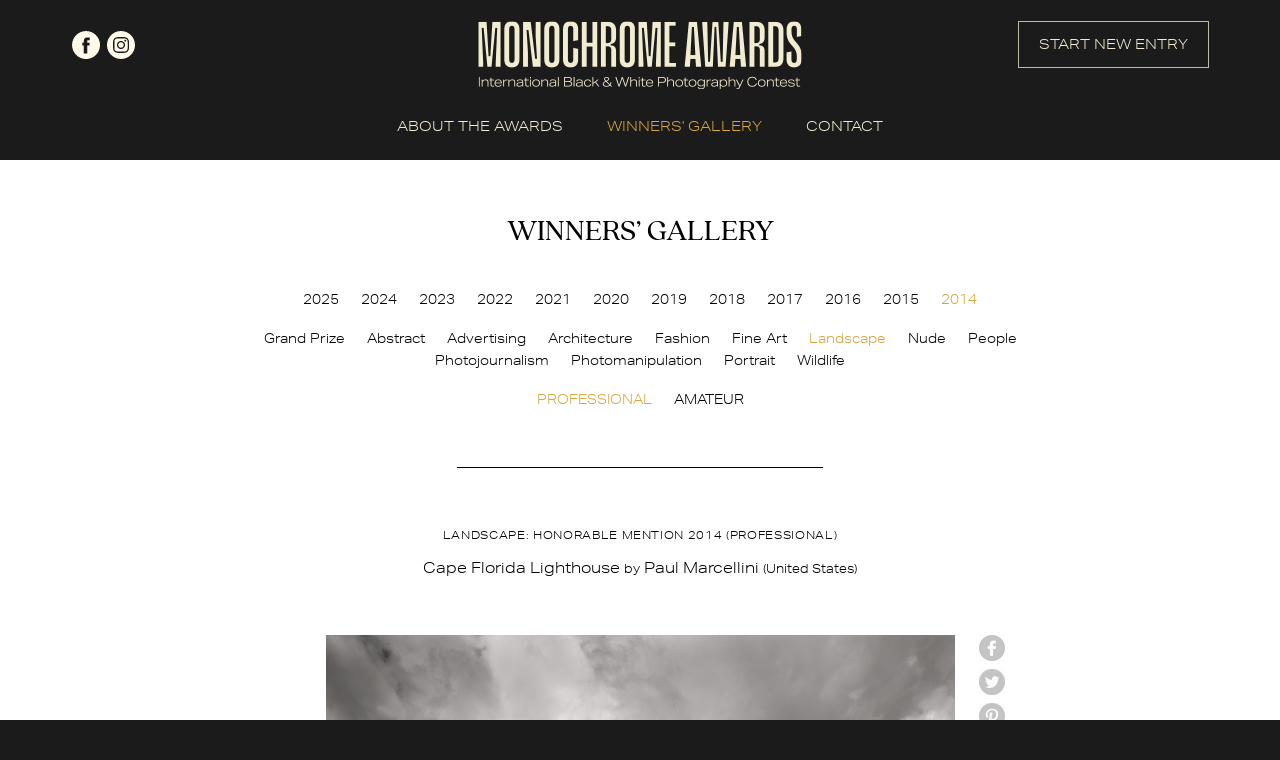

--- FILE ---
content_type: text/html; charset=UTF-8
request_url: https://monoawards.com/winners-gallery/monochrome-awards-2014/professional/landscape/hm/533/
body_size: 4493
content:
<!DOCTYPE html PUBLIC "-//W3C//DTD XHTML 1.0 Transitional//EN"
    "http://www.w3.org/TR/xhtml1/DTD/xhtml1-transitional.dtd">
<html xmlns="http://www.w3.org/1999/xhtml" xml:lang="en" lang="en">
<head>
    <meta http-equiv="Content-Type" content="text/html; charset=utf-8"/>
    <meta name="language" content="en"/>
    <meta name="viewport" content="width=device-width, initial-scale=1.0">
    <link rel="apple-touch-icon" sizes="57x57" href="/apple-icon-57x57.png">
    <link rel="apple-touch-icon" sizes="60x60" href="/apple-icon-60x60.png">
    <link rel="apple-touch-icon" sizes="72x72" href="/apple-icon-72x72.png">
    <link rel="apple-touch-icon" sizes="76x76" href="/apple-icon-76x76.png">
    <link rel="apple-touch-icon" sizes="114x114" href="/apple-icon-114x114.png">
    <link rel="apple-touch-icon" sizes="120x120" href="/apple-icon-120x120.png">
    <link rel="apple-touch-icon" sizes="144x144" href="/apple-icon-144x144.png">
    <link rel="apple-touch-icon" sizes="152x152" href="/apple-icon-152x152.png">
    <link rel="apple-touch-icon" sizes="180x180" href="/apple-icon-180x180.png">
    <link rel="icon" type="image/png" sizes="192x192"  href="/android-icon-192x192.png">
    <link rel="icon" type="image/png" sizes="32x32" href="/favicon-32x32.png">
    <link rel="icon" type="image/png" sizes="96x96" href="/favicon-96x96.png">
    <link rel="icon" type="image/png" sizes="16x16" href="/favicon-16x16.png">
    <link rel="manifest" href="/manifest.json">
    <meta name="msapplication-TileColor" content="#ffffff">
    <meta name="msapplication-TileImage" content="/ms-icon-144x144.png">
    <meta name="theme-color" content="#ffffff">
    <link rel="stylesheet" type="text/css" href="/css2/main.css?v=1"/>
    <link rel="stylesheet" type="text/css" href="/css2/hamburger.css"/>
    <link rel="stylesheet" type="text/css" href="/webfonts/quincy-cf.css"/>
    <link rel="stylesheet" href="https://use.typekit.net/usb4khk.css">
        <link rel="stylesheet" type="text/css" href="/css/magnific-popup.css" />
<script type="text/javascript" src="/assets/c0ae2968/jquery.min.js"></script>
<script type="text/javascript" src="/assets/c0ae2968/jquery.yiiactiveform.js"></script>
<title>Monochrome Photography Awards - International Black and White Photography Contest - Show WinnersGallery</title>
                <meta property="og:image" content="https://monoawards.com/upload/images/141714427989yexdsc03583b.jpg"/>            <meta property="og:title" content="Landscape: Honorable Mention  - Paul Marcellini (United States)"/>            <meta property="og:description" content="A summer storm offers a moody backdrop to the Cape Florida Lighthouse on Key Biscayne in Miami."/>            <meta property="og:url" content="https://monoawards.com/winners-gallery/monochrome-awards-2014/professional/landscape/hm/533/"/>    <meta property="fb:app_id" content="1561056337469246"/>
    <script async src="https://www.googletagmanager.com/gtag/js?id=UA-116072187-1"></script>
    <script>
        window.dataLayer = window.dataLayer || [];
        function gtag() {
            dataLayer.push(arguments);
        }
        gtag('js', new Date());

        gtag('config', 'UA-116072187-1');
    </script>
    <!-- Facebook Pixel Code -->
    <script>
        !function(f,b,e,v,n,t,s)
        {if(f.fbq)return;n=f.fbq=function(){n.callMethod?
            n.callMethod.apply(n,arguments):n.queue.push(arguments)};
            if(!f._fbq)f._fbq=n;n.push=n;n.loaded=!0;n.version='2.0';
            n.queue=[];t=b.createElement(e);t.async=!0;
            t.src=v;s=b.getElementsByTagName(e)[0];
            s.parentNode.insertBefore(t,s)}(window,document,'script',
                'https://connect.facebook.net/en_US/fbevents.js');
        fbq('init', '1199123753808538');
        fbq('track', 'PageView');
    </script>
    <noscript>
        <img height="1" width="1"
             src="https://www.facebook.com/tr?id=1199123753808538&ev=PageView
&noscript=1"/>
    </noscript>
    <!-- End Facebook Pixel Code -->
</head>
<body class="gallery">
<script>
    window.fbAsyncInit = function() {
        FB.init({
            appId      : '1561056337469246',
            xfbml      : true,
            version    : 'v2.2'
        });
    };

    (function(d, s, id){
        var js, fjs = d.getElementsByTagName(s)[0];
        if (d.getElementById(id)) {return;}
        js = d.createElement(s); js.id = id;
        js.src = "//connect.facebook.net/en_US/sdk.js";
        fjs.parentNode.insertBefore(js, fjs);
    }(document, 'script', 'facebook-jssdk'));
</script>
<div id="top" class="container">
    <div class="header page">
        <div id="top-logo">
            <a href="/">
                <img src="/img2/logo.png" srcset="/img2/logo-retina.png 2x" alt="logo">
            </a>
        </div>
        <div class="social">
            <a href="https://www.facebook.com/monoawards/" class="facebook" target="_blank" rel="nofollow">facebook</a>
            <a href="https://www.instagram.com/monoawards/" class="instagram" target="_blank" rel="nofollow">instagram</a>
        </div>
        <div class="start-new-entry-button">
            <a href="/auth/login" class="button">START NEW ENTRY</a>
        </div>
    </div>
</div>
<div id="menu-wrapper" class="container">
    <div class="mobile-menu">
        <div class="hamburger hamburger--collapse">
        <span class="hamburger-box">
            <span class="hamburger-inner"></span>
        </span>
        </div>
    </div>
    <div id="menu" class="page">
        <ul class="main">
            <li><a href="/page/about-awards/" data-target="about-awards" >ABOUT THE AWARDS</a></li>
            <li class="submenu" data-parent="about-awards">
                <ul>
                    <li><a href="/page/about-awards/" class="desktop-only">ABOUT THE AWARDS</a></li>
                    <li><a  href="/page/how-to-enter/">HOW TO ENTER</a></li>
                    <li><a  href="/page/categories/">CATEGORIES & PRIZES</a></li>
                    <li><a  href="/page/entry-fees/">ENTRY FEES & DEADLINES</a></li>
                    <li><a  href="/page/jury/">JURY</a></li>
                    <li><a  href="/page/book/">BOOK</a></li>
                    <li><a  href="/page/faq/">FAQ</a></li>
                    <li><a  href="/page/terms-conditions/">TERMS & CONDITIONS</a></li>
                </ul>
            </li>
            <li class="winners-li"><a href="/winners-gallery" class="active">WINNERS' GALLERY</a></li>
            <li><a href="/contact" >CONTACT</a></li>
            <li class="start-new-entry-button"><a href="/auth/login" class="button">START NEW ENTRY</a></li>
            <li class="mobile-only">
                <div class="social">
                    <a href="https://www.facebook.com/monoawards/" class="facebook" target="_blank" rel="nofollow">facebook</a>
                    <a href="https://www.instagram.com/monoawards/" class="instagram" target="_blank" rel="nofollow">instagram</a>
                </div>
            </li>
        </ul>
        <div style="clear: both;"></div>
    </div>
</div>
<div id="gallery" class="container">
    <div class="page details-page">
        <div class="title quincycf-regular">WINNERS’ GALLERY</div>
<div style="width: 100%; float: left; text-align: center;">
    <ul id="contest-gallery-menu">
                            <li><a href="/winners-gallery/monochrome-awards-2025/grand-prize/">2025</a></li>
                    <li><a href="/winners-gallery/monochrome-awards-2024/grand-prize/">2024</a></li>
                    <li><a href="/winners-gallery/monochrome-awards-2023/grand-prize/">2023</a></li>
                    <li><a href="/winners-gallery/monochrome-awards-2022/grand-prize/">2022</a></li>
                    <li><a href="/winners-gallery/monochrome-awards-2021/grand-prize/">2021</a></li>
                    <li><a href="/winners-gallery/monochrome-awards-2020/grand-prize/">2020</a></li>
                    <li><a href="/winners-gallery/monochrome-awards-2019/grand-prize/">2019</a></li>
                    <li><a href="/winners-gallery/monochrome-awards-2018/grand-prize/">2018</a></li>
                    <li><a href="/winners-gallery/monochrome-awards-2017/grand-prize/">2017</a></li>
                    <li><a href="/winners-gallery/monochrome-awards-2016/grand-prize/">2016</a></li>
                    <li><a href="/winners-gallery/monochrome-awards-2015/grand-prize/">2015</a></li>
                    <li><a href="/winners-gallery/monochrome-awards-2014/grand-prize/" class="active">2014</a></li>
            </ul>
</div>
<div style="width: 100%; float: left; text-align: center;" class="gallery-sub-menu-top-margin">
    <ul id="category-gallery-menu">
        <li><a href="/winners-gallery/monochrome-awards-2014/grand-prize/">Grand Prize</a></li>
                                        <li><a href="/winners-gallery/monochrome-awards-2014/professional/abstract">Abstract</a></li>
                                <li><a href="/winners-gallery/monochrome-awards-2014/professional/advertising">Advertising</a></li>
                                <li><a href="/winners-gallery/monochrome-awards-2014/professional/architecture">Architecture</a></li>
                                <li><a href="/winners-gallery/monochrome-awards-2014/professional/fashion">Fashion</a></li>
                                <li><a href="/winners-gallery/monochrome-awards-2014/professional/fine-art">Fine Art</a></li>
                                <li><a href="/winners-gallery/monochrome-awards-2014/professional/landscape" class="active">Landscape</a></li>
                                <li><a href="/winners-gallery/monochrome-awards-2014/professional/nude">Nude</a></li>
                                <li><a href="/winners-gallery/monochrome-awards-2014/professional/people">People</a></li>
                                <li><a href="/winners-gallery/monochrome-awards-2014/professional/photojournalism">Photojournalism</a></li>
                                <li><a href="/winners-gallery/monochrome-awards-2014/professional/photomanipulation">Photomanipulation</a></li>
                                <li><a href="/winners-gallery/monochrome-awards-2014/professional/portrait">Portrait</a></li>
                                <li><a href="/winners-gallery/monochrome-awards-2014/professional/wildlife">Wildlife</a></li>
            </ul>
</div>
<div style="width: 100%; float: left; text-align: center;" class="gallery-sub-menu-top-margin">
            <ul id="levels-gallery-menu">
            <li><a href="/winners-gallery/monochrome-awards-2014/professional/landscape"class="active">PROFESSIONAL</a></li>
                            <li><a href="/winners-gallery/monochrome-awards-2014/amateur/landscape">AMATEUR</a></li>
                    </ul>
        <div class="separator">
        <div class="border"></div>
    </div>
</div>        <div id="firstPhoto">
            <div class="item" style="margin: 0; padding: 0; width: 100%;">
                <div class="award-title">
                    Landscape: Honorable Mention 2014 (professional)
                </div>
                <div class="entry-title">
                                        Cape Florida Lighthouse <small>by</small> Paul Marcellini <small>(United States)</small>                </div><br/>
                <div class="img-wrapper">
                    <img class="resized main-img" src="/upload/images/141714427989yexdsc03583b.jpg" style="max-width: 100%; max-height: none;" alt="Cape Florida Lighthouse" />
                    <div id="social-buttons">
    <a onclick="window.open(this.href, 'Facebook', 'toolbar=no, width=700, height=500');return false;" href="http://www.facebook.com/sharer.php?u=https://monoawards.com/winners-gallery/monochrome-awards-2014/professional/landscape/hm/533/" class="user-button facebook radius2">facebook</a>
    <a onclick="window.open(this.href, 'Twitter', 'toolbar=no, width=700, height=500');return false;" href="http://twitter.com/share?url=https%3A%2F%2Fmonoawards.com%2Fwinners-gallery%2Fmonochrome-awards-2014%2Fprofessional%2Flandscape%2Fhm%2F533%2F&text=Monochrome share" class="user-button twitter radius2">twitter</a>
    <a onclick="window.open(this.href, 'Pinterest', 'toolbar=no, width=700, height=500');return false;" href="http://pinterest.com/pin/create/button/?url=https%3A%2F%2Fmonoawards.com%2Fwinners-gallery%2Fmonochrome-awards-2014%2Fprofessional%2Flandscape%2Fhm%2F533%2F&media=&description=Monochrome share" class="user-button pinterest radius2">Pinterest</a>
    <a href="mailto:?Subject=Monochrome share&Body=I%20saw%20this%20and%20thought%20of%20you!%20 https%3A%2F%2Fmonoawards.com%2Fwinners-gallery%2Fmonochrome-awards-2014%2Fprofessional%2Flandscape%2Fhm%2F533%2F" class="user-button mail radius2">mail</a>
</div>                </div><br/>
                <div class="desc">
                                            <span class="section-title">ENTRY DESCRIPTION</span><br/>
                        A summer storm offers a moody backdrop to the Cape Florida Lighthouse on Key Biscayne in Miami.<br/><br/>
                                                            <a href="javascript:history.back(-1);" class="back">back to gallery</a>
                </div>
            </div>
        </div>
    </div>
</div>
<div id="zoom-image">
    <div class="zoom-top">
        <div class="zoom-close"><a href="#">Close</a></div>
    </div>
    <div id="zoom-main-container">
        <img alt="Cape Florida Lighthouse" src="/upload/images/141714427989yexdsc03583b.jpg" data-zoom-id="1" style="max-width: 100%; max-height: 100%; position: relative; top: 50%; transform: translateY(-50%);" />
    </div>

</div>
<script type="text/javascript">
    $(document).ready(function() {
        $('.images').magnificPopup({
            delegate: 'a',
            type: 'image',
            tLoading: 'Loading image #%curr%...',
            mainClass: 'mfp-img-mobile',
            gallery: {
                enabled: true,
                navigateByImgClick: true,
                preload: [0,1] // Will preload 0 - before current, and 1 after the current image
            },
            image: {
                tError: '<a href="%url%">The image #%curr%</a> could not be loaded.'
            }
        });
    });
</script><div class="container" id="footer">
    <div class="page">
        <div class="top-footer">
            <div id="footer-logo">
                <img src="/img2/logo-footer.png" srcset="/img2/logo-footer-retina.png 2x" alt="logo">
            </div>
            <div id="footer-menu">
                <ul>
                    <li><a href="/page/about-awards/">ABOUT THE AWARDS</a></li>
                    <li><a href="/page/how-to-enter/">HOW TO ENTER</a></li>
                    <li><a href="/page/categories/">CATEGORIES & PRIZES</a></li>
                    <li><a href="/page/entry-fees/">ENTRY FEES & DEADLINES</a></li>
                    <li><a href="/page/jury/">JURY</a></li>
                    <li><a href="/page/book/">BOOK</a></li>
                    <li><a href="/page/faq/">FAQ</a></li>
                    <li><a href="/page/terms-conditions/">TERMS & CONDITIONS</a></li>
                    <li><a href="/winners-gallery">WINNERS' GALLERY</a></li>
                    <li><a href="/contact">CONTACT</a></li>
                </ul>
            </div>
            <div class="mobile-footer-social mobile-only">
                <div class="social">
                    <a href="https://www.facebook.com/monoawards/" class="facebook" target="_blank" rel="nofollow">facebook</a>
                    <a href="https://www.instagram.com/monoawards/" class="instagram" target="_blank" rel="nofollow">instagram</a>
                </div>
                <div class="separator">
                    <div class="border"></div>
                </div>
            </div>
            <div class="newsletter">
                <h2 class="quincycf-regular">JOIN OUR MAILING LIST</h2>
            <span>
                Be up-to-date with call for entries,<br>
                deadlines and other news.
            </span>

                <form id="newsletter-form" action="/winners-gallery/monochrome-awards-2014/professional/landscape/hm/533/" method="post">                <div style="width: 100%;">
                    <input placeholder="your e-mail..." class="radius3" name="Newsletter[email]" id="Newsletter_email" type="email" />                    <input class="hidden mail" type="text" name="Newsletter[mail]" value="" autocomplete="off">
                    <input class="hidden" type="text" name="Newsletter[name]" value="" autocomplete="off">
                    <input class="hidden" type="text" name="Newsletter[surname]" value="10"  autocomplete="off">
                    <input class="hidden" type="text" name="Newsletter[country]" value="2092"  autocomplete="off">
                    <input type="hidden" name="Newsletter[time]" value="1769741761">
                    <input class="radius3 google-font" type="submit" name="yt0" value="JOIN NOW" />                </div>
                <div class="errorMessage" id="Newsletter_email_em_" style="display:none"></div>                </form>            </div>
        </div>
        <div class="footer-bottom">
            <div class="separator desktop-only">
                <div class="border"></div>
            </div>
            <div class="social desktop-only">
                <a href="https://www.facebook.com/monoawards/" class="facebook" target="_blank" rel="nofollow">facebook</a>
                <a href="https://www.instagram.com/monoawards/" class="instagram" target="_blank" rel="nofollow">instagram</a>
            </div>
            <div class="copy">
                © 2014 - 2026 Monochrome Photography Awards
            </div>
        </div>
    </div>
</div>
<script type="text/javascript" src="/js2/menu.js"></script>
<script>(function (d, s, id) {
        var js, fjs = d.getElementsByTagName(s)[0];
        if (d.getElementById(id)) return;
        js = d.createElement(s);
        js.id = id;
        js.src = "//connect.facebook.net/en_GB/all.js#xfbml=1&appId=144839488925252";
        fjs.parentNode.insertBefore(js, fjs);
    }(document, 'script', 'facebook-jssdk'));</script>
<script type="text/javascript" src="/js/jquery.magnific-popup.js"></script>
<script type="text/javascript" src="/js/img-copy.js"></script>
<script type="text/javascript" src="/js/detailGalleryZoom.js"></script>
<script type="text/javascript" src="/js2/parallax.min.js"></script>
<script type="text/javascript" src="/js2/newsletter.js"></script>
<script type="text/javascript" src="/assets/b05c90f0/javascripts/flashMessages.js"></script>
<script type="text/javascript">
/*<![CDATA[*/
jQuery(function($) {
jQuery('#newsletter-form').yiiactiveform({'attributes':[{'id':'Newsletter_email','inputID':'Newsletter_email','errorID':'Newsletter_email_em_','model':'Newsletter','name':'email','enableAjaxValidation':true}]});
});
/*]]>*/
</script>
</body>
</html>
